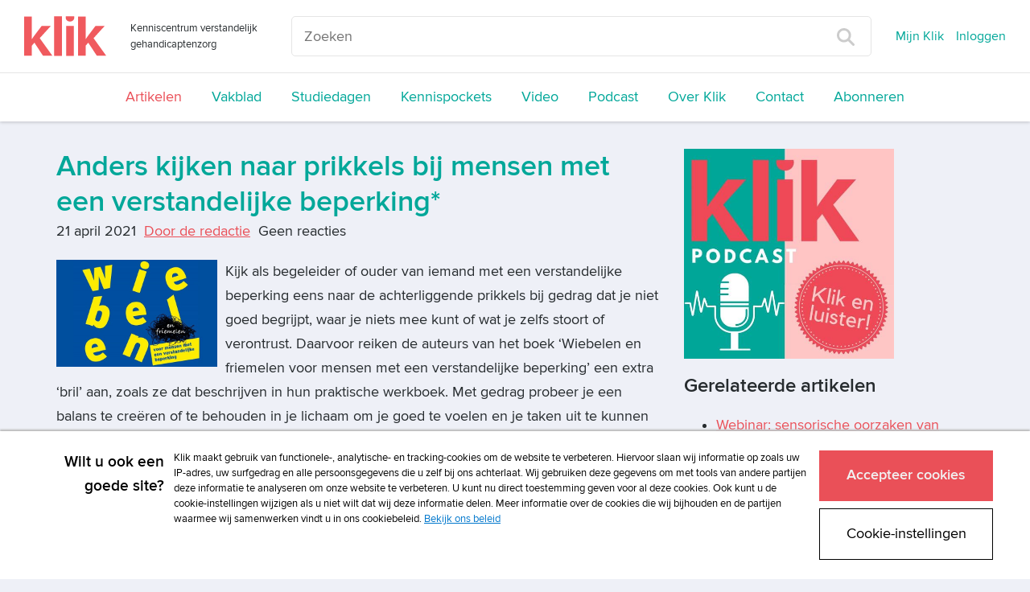

--- FILE ---
content_type: text/html; charset=UTF-8
request_url: https://www.klik.org/nieuws/nieuws-item/t/anders-kijken-naar-prikkels-bij-mensen-met-een-verstandelijke-beperking
body_size: 20680
content:
<!DOCTYPE html>
<html class="no-js">
<head>
    <script>(function(w,d,s,l,i){w[l]=w[l]||[];w[l].push({'gtm.start':
        new Date().getTime(),event:'gtm.js'});var f=d.getElementsByTagName(s)[0],
                j=d.createElement(s),dl=l!='dataLayer'?'&l='+l:'';j.async=true;j.src=
                '//www.googletagmanager.com/gtm.js?id='+i+dl;f.parentNode.insertBefore(j,f);
                })(window,document,'script','dataLayer','GTM-TXQ4C6S');</script>
    
<!--

Ontwikkeld door:

Full service internetbureau SWIS

Wij helpen klanten succesvol te worden én te blijven
Strategie. Creatie. Development.

www.swis.nl


Lees je vaak broncode? Solliciteer bij SWIS!

--><meta charset="utf-8">
<title>Anders kijken naar prikkels bij mensen met een verstandelijke beperking* - Nieuws Klik</title>
<meta name="viewport" content="width=device-width, initial-scale=1.0, maximum-scale=1.0">
<meta name="description" content="Klik is hét kenniscentrum speciaal voor zorgverleners in de verstandelijk gehandicaptenzorg. Klik is bedoeld voor nieuwsgierige begeleiders, vaktherapeuten...">
<meta name="keywords" content="">
<meta property="og:title" content="Anders kijken naar prikkels bij mensen met een verstandelijke beperking* - Nieuws Klik"/>
<meta property="og:type" content="article"/>
<meta property="og:url" content="https://www.klik.org/nieuws/nieuws-item/t/anders-kijken-naar-prikkels-bij-mensen-met-een-verstandelijke-beperking"/>
<meta property="og:image" content="https://www.klik.org//sites/klik/uploads/blog/klik_5_2021_verschenen_wiebelen_friemelen_verst_beperkten.jpg"/>
<meta property="og:description" content="Kijk als begeleider of ouder van iemand met een verstandelijke beperking eens naar de achterliggende prikkels bij gedrag dat je niet goed begrijpt, waar je..."/>
<meta property="og:site_name" content="Klik"/>
<meta property="og:locale" content="nl_NL"/>



    



<meta name="viewport" content="width=device-width">
<base href="https://www.klik.org/"><!--[if lte IE 6]></base><![endif]-->
<link rel="manifest" href="/manifest.json" />
<link rel="alternate" type="application/rss+xml" title="Klik Artikelen" href="" />

<link rel="shortcut icon" type="image/x-icon" href="/icon/klik/favicon.ico">
<link rel="apple-touch-icon" href="/icon/klik/touch-icon-iphone.png">
<link rel="apple-touch-icon" sizes="76x76" href="/icon/klik/touch-icon-ipad.png">
<link rel="apple-touch-icon" sizes="120x120" href="/icon/klik/touch-icon-iphone-retina.png">
<link rel="apple-touch-icon" sizes="152x152" href="/icon/klik/touch-icon-ipad-retina.png">

<link rel="stylesheet" media="screen" type="text/css" href="/css/klik.css?id=0d4e96a9e338770fc143">
<link rel="stylesheet" media="print" type="text/css" href="/css/print.css?id=3f9fdb4c2af6b527bcf6">
<link rel="alternate" type="application/rss+xml" href="agenda/agenda-rss" title="Agenda - Prelum">
<script>
	var Website = {};
	Website.Config = {"sBaseUrl":"https:\/\/www.klik.org\/","sLanguage":"nl","sBrandingKey":false,"aLabels":[],"sLabelsUrl":"https:\/\/www.klik.org\/tekstlabel\/ajax\/index"};
</script>
</head>
<!--[if IE ]>
<body class="ie page" id="layout-homepage">
<![endif]-->
<!--[if !IE]>-->
<body class="page" id="layout-homepage">
<!--<![endif]-->

<noscript><iframe src="//www.googletagmanager.com/ns.html?id=GTM-TXQ4C6S" height="0" width="0" style="display:none;visibility:hidden"></iframe></noscript>





            <div class="newheader js-newheader">
    <div class="newheader__content">
        <div class="newheader__content-top">
            <div class="newheader__content-top-brand">
                <div class="brand">
    <a class="brand__logo-link" href="https://www.klik.org/" title="Home">
        <img class="brand__logo" src="/images/logo-klik.svg" alt="Klik">
    </a>
    <span class="brand__payoff ">
        Kenniscentrum verstandelijk gehandicaptenzorg
    </span>
</div>            </div>
            <div class="newheader__content-top-search">
                <form class="search" action="zoeken" method="get">
    <input placeholder="Zoeken" type="text" name="trefwoord" class="search__field">
    <button type="submit" class="search__button">
        <img class="search__button-icon" src="images/vergrootglas.svg">
    </button>
</form>            </div>
            <span class="newheader__content-top-toggle js-newheader-toggle">
                Menu
            </span>
            <div class="newheader__content-top-nav">
                <nav class="topnav">
    <ul class="topnav__list">
                                <li class="topnav__list-item">
                <a class="topnav__list-item-link js-login-open" href="mijn-dossier" title="Inloggen">
                    Mijn Klik
                </a>
            </li>
            <li class="topnav__list-item">
                <a class="topnav__list-item-link js-login-open" href="" title="Inloggen" data-goto="/nieuws/nieuws-item/t/anders-kijken-naar-prikkels-bij-mensen-met-een-verstandelijke-beperking">
                    Inloggen
                </a>
            </li>
                                </ul>
</nav>            </div>
        </div>
        <div class="newheader__content-main">
                <nav class="mainnav">
    <ul class="mainnav__list">
                                                        <li class="mainnav__listItem ">
                    <a class="mainnav__listItemLink mainnav__listItemLink--active " href="nieuws" title="Artikelen">
                        Artikelen
                    </a>
                </li>
                                                <li class="mainnav__listItem ">
                    <a class="mainnav__listItemLink  " href="vakblad" title="Vakblad">
                        Vakblad
                    </a>
                </li>
                                                                                                                                                                                                                <li class="mainnav__listItem ">
                    <a class="mainnav__listItemLink  " href="studiedagen" title="Studiedagen">
                        Studiedagen
                    </a>
                </li>
                                                <li class="mainnav__listItem ">
                    <a class="mainnav__listItemLink  " href="kennispockets" title="Kennispockets">
                        Kennispockets
                    </a>
                </li>
                                                                                                            <li class="mainnav__listItem ">
                    <a class="mainnav__listItemLink  " href="video" title="Video">
                        Video
                    </a>
                </li>
                                                <li class="mainnav__listItem ">
                    <a class="mainnav__listItemLink  " href="podcast" title="Podcast">
                        Podcast
                    </a>
                </li>
                                                <li class="mainnav__listItem ">
                    <a class="mainnav__listItemLink  " href="over-klik" title="Over Klik">
                        Over Klik
                    </a>
                </li>
                                                <li class="mainnav__listItem ">
                    <a class="mainnav__listItemLink  " href="contact" title="Contact">
                        Contact
                    </a>
                </li>
                                                <li class="mainnav__listItem ">
                    <a class="mainnav__listItemLink  " href="abonneren" title="Abonneren">
                        Abonneren
                    </a>
                </li>
                                            </ul>
</nav>
        </div>
    </div>
</div>    

<div class="content">
    <div class="container">

        

        <div class="row">
            <div class="col-lg-12">
                
                
                <div class="masonry">
                    <div class="masonry__items js-metselwerk">
                        
                    </div>
                </div>
            </div>
        </div>

        <div class="row">
            <div class="col-lg-8">
                
<div class="blog-item">

	<h1 class="blog-item__titel">Anders kijken naar prikkels bij mensen met een verstandelijke beperking*</h1>
	
	<div class="blog-item__info-container">
		<span class="blog-item__info">
			21 april 2021
		</span>


		<span class="blog-item__info">
					<a href="auteurs/auteur-item/t/door-de-redactie">Door de redactie</a>				</span>


		<span class="blog-item__info">
					Geen reacties
		        		</span>
		<br>
		    	</div>

                        <img class="blog-item__image" src="images/resized/750/sites/klik/uploads/blog/klik_5_2021_verschenen_wiebelen_friemelen_verst_beperkten.jpg">
            
              Kijk als begeleider of ouder van iemand met een verstandelijke beperking eens naar de achterliggende prikkels bij gedrag dat je niet goed begrijpt, waar je niets mee kunt of wat je zelfs stoort of verontrust. Daarvoor reiken de auteurs van het boek ‘Wiebelen en friemelen voor mensen met een verstandelijke beperking’ een extra ‘bril’ aan, zoals ze dat beschrijven in hun praktische werkboek.   Met gedrag probeer je een balans te creëren of te behouden in je lichaam om je goed te voelen en je taken uit te kunnen voeren. Vanuit die ze...
		<div>

		</div>

	    <a class="favoriet favoriet--inactive js-login-open" data-goto="/nieuws/nieuws-item/t/anders-kijken-naar-prikkels-bij-mensen-met-een-verstandelijke-beperking" data-message="Om deze als favoriet te markeren moet u ingelogd zijn." href="" title="Favoriet alleen beschikbaar voor ingelogde gebruikers">
        <i class="icon-geen-favoriet favoriet__icon"></i>
                    Markeer als favoriet            </a>

        <div class="blog-item__upgrade">
        <strong><i>Verder lezen? Log in als abonnee of neem een abonnement om toegang te krijgen tot alle artikelen van de site.</i></strong></br>
        <a class="button button--secondary" href="abonneren" title="Abonneer nu">
            Abonneren
		</a>

					<a class="button button js-login-open" href="https://www.klik.org/nieuws/nieuws-item/t/anders-kijken-naar-prikkels-bij-mensen-met-een-verstandelijke-beperking" title="Login">
				Inloggen
			</a>
		
    </div>
    </div>    <div class="kader">
            <h3 class="kader__titel">
            Wil je reageren op dit artikel? Log dan in als abonnee!
        </h3>
                <a href="" class="button js-login-open" data-goto="/nieuws/nieuws-item/t/anders-kijken-naar-prikkels-bij-mensen-met-een-verstandelijke-beperking">Log in om te kunnen reageren</a>
            </div>
            </div>
            <div class="col-lg-4">
                <div class="edit">
    
    <p><a title="Podcast" href="podcast"><img src="webbeheer/html/phpThumb/phpThumb.php?src=/sites/klik/uploads/klik_podcast_banner_vierkant.jpg&amp;f=jpg&amp;w=500" alt="klik_podcast_banner_vierkant.jpg" width="261" height="261" /></a></p>
</div><div class="over-psyfar list">
	<div class="list-small">
		<div class="medium-icon medium-icon-artikelvdweek float-left"></div>
		<h3>
			Gerelateerde artikelen
		</h3>
		                                        
							<ul class="unstyled small-list-style">
						<li class="one-px-solid-bottom">
				<a class="list-item-link" href="nieuws/nieuws-item/t/webinar-sensorische-oorzaken-van-gedrag-bij-mensen-met-een-verstandelijke-beperking">Webinar: sensorische oorzaken van gedrag bij mensen met een verstandelijke beperking</a>
			</li>
					                                        
						<li class="one-px-solid-bottom">
				<a class="list-item-link" href="nieuws/nieuws-item/t/webinar-sensorische-oorzaken-van-gedrag-bij-mensen-met-een-verstandelijke-beperking">Webinar: sensorische oorzaken van gedrag bij mensen met een verstandelijke beperking</a>
			</li>
					                                        
						<li class="one-px-solid-bottom">
				<a class="list-item-link" href="nieuws/nieuws-item/t/onderzoek-naar-prikkelverwerking-bij-mensen-met-autisme-en-een-verstandelijke-beperking">Onderzoek naar prikkelverwerking bij mensen met autisme en een verstandelijke beperking*</a>
			</li>
							</ul>
						</div>
</div>
            </div>
        </div>

    </div>
</div>



            <footer class="footer">
    <div class="container">
        <div class="row">
            <div class="col-lg-8">
                <div class="footer__menu">
    <nav class="menu">
        <ul class="menu__lijst">
                    <li class="menu__lijstItem">
                <a href="adverteren" title="Adverteren"
                   class="menu__lijstItemLink  ">
                    Adverteren
                </a>
            </li>
                    <li class="menu__lijstItem">
                <a href="copyright" title="Copyright"
                   class="menu__lijstItemLink  ">
                    Copyright
                </a>
            </li>
                    <li class="menu__lijstItem">
                <a href="voorwaarden" title="Voorwaarden"
                   class="menu__lijstItemLink  ">
                    Voorwaarden
                </a>
            </li>
                    <li class="menu__lijstItem">
                <a href="cookiebeleid" title="Cookiebeleid"
                   class="menu__lijstItemLink  ">
                    Cookiebeleid
                </a>
            </li>
                    <li class="menu__lijstItem">
                <a href="privacy" title="Privacybeleid"
                   class="menu__lijstItemLink  ">
                    Privacybeleid
                </a>
            </li>
                    <li class="menu__lijstItem">
                <a href="disclaimer" title="Disclaimer"
                   class="menu__lijstItemLink  ">
                    Disclaimer
                </a>
            </li>
                </ul>
    </nav>
</div>
            </div>
            <div class="col-lg-1 col-xs-8">
                <div class="socialmedia">
                                            <a href="https://www.facebook.com/verstandelijkebeperking" target="_blank" class="socialmedia__item socialmedia__item--facebook">
                            <i class="icon-facebook"></i>
                        </a>
                                                                                    <a href="https://twitter.com/klikredactie" target="_blank" class="socialmedia__item socialmedia__item--twitter">
                            <i class="icon-twitter"></i>
                        </a>
                                                                <a href="https://www.linkedin.com/company/klik-verstandelijk-gehandicaptenzorg/" target="_blank" class="socialmedia__item socialmedia__item--linkedin">
                            <i class="icon-linkedin"></i>
                        </a>
                                                        </div>
            </div>
            <div class="col-lg-3">
                <p class="footer__logo">
                    <a class="prelum" href="http://www.prelum.nl/" title="Prelum" target="_blank">
                                                    <img class="footer__logo-image" src="sites/psylearning/uploads/multisite/prelum_footer_logo.png" alt="Prelum"/>
                                            </a>
                </p>
            </div>
        </div>
    </div>
</footer>    
<div class="loading-overlay js-winkelmandje-popup-loading">
    <div class="sk-fading-circle">
        <div class="sk-circle1 sk-circle"></div>
        <div class="sk-circle2 sk-circle"></div>
        <div class="sk-circle3 sk-circle"></div>
        <div class="sk-circle4 sk-circle"></div>
        <div class="sk-circle5 sk-circle"></div>
        <div class="sk-circle6 sk-circle"></div>
        <div class="sk-circle7 sk-circle"></div>
        <div class="sk-circle8 sk-circle"></div>
        <div class="sk-circle9 sk-circle"></div>
        <div class="sk-circle10 sk-circle"></div>
        <div class="sk-circle11 sk-circle"></div>
        <div class="sk-circle12 sk-circle"></div>
    </div>
</div>
<div class="loading-overlay js-winkelmandje-overzicht-loading">
    <div class="sk-fading-circle">
        <div class="sk-circle1 sk-circle"></div>
        <div class="sk-circle2 sk-circle"></div>
        <div class="sk-circle3 sk-circle"></div>
        <div class="sk-circle4 sk-circle"></div>
        <div class="sk-circle5 sk-circle"></div>
        <div class="sk-circle6 sk-circle"></div>
        <div class="sk-circle7 sk-circle"></div>
        <div class="sk-circle8 sk-circle"></div>
        <div class="sk-circle9 sk-circle"></div>
        <div class="sk-circle10 sk-circle"></div>
        <div class="sk-circle11 sk-circle"></div>
        <div class="sk-circle12 sk-circle"></div>
    </div>
</div>

<div class="loginOverlay js-login-container">
    <div class="loginOverlay__overlay js-login-close"></div>
    <div class="loginOverlay__form">

            <a href="#" class="js-login-close loginOverlay__close"><i class="glyphicon glyphicon-remove"></i></a>

            <div class="loginOverlay__loginForm">
                                    <template class="js-default-login-title"><h2>Inloggen</h2><span style="font-size: 0.6em; line-height: 0.6em; font-weight: 500;">Gebruik je e-mailadres om in te loggen. Voor het eerst op de nieuwe site? Reset je wachtwoord via "Wachtwoord vergeten?"</span></template>
                    <h2>
                        <i class="loginOverlay__icon icon-lock-closed"></i>
                        <span class="js-login-title"><h2>Inloggen</h2><span style="font-size: 0.6em; line-height: 0.6em; font-weight: 500;">Gebruik je e-mailadres om in te loggen. Voor het eerst op de nieuwe site? Reset je wachtwoord via "Wachtwoord vergeten?"</span></span>
                    </h2>
                    <p class="js-login-message"></p>
                    <!--
  This form is automaticly being generated by FormHandler v3.
  See for more info: http://www.formhandler.net
  This credit MUST stay intact for use
-->
<form name="loginform-modal" id="loginform-modal" method="post" action="/index.php/nieuws/nieuws-item/t/anders-kijken-naar-prikkels-bij-mensen-met-een-verstandelijke-beperking" class="js-login-formulier" data-goto="https://www.klik.org/nieuws/nieuws-item/t/anders-kijken-naar-prikkels-bij-mensen-met-een-verstandelijke-beperking">
<ins><input type="hidden" name="loginform-modal_submit" id="loginform-modal_submit" value="1" >

<input type="hidden" name="loginform-modal_formCheck" id="loginform-modal_formCheck" value="" class="swisFormCheck" >

</ins><label class="control-label" for="username">Gebruikersnaam</label><div class="form-group"><input type="text" name="username" id="username" value="" size="42" maxlength="255"  class="form-control js-login-field" placeholder="Uw gebruikersnaam"  tabindex="1" ></div> <div></div><div class=" js-login-error" data-field-name="username"></div><label class="control-label" for="wachtwoord">Wachtwoord</label><a href="wachtwoord-vergeten" class="loginOverlay__passwordlink" tabindex="2">Wachtwoord vergeten?</a><div class="form-group"><input type="password" name="wachtwoord" id="wachtwoord" size="42" maxlength="255" class="form-control js-login-field" placeholder="&bull; &bull; &bull; &bull; &bull; &bull; &bull; &bull;" tabindex="1" ></div> <div></div><div class=" js-login-error" data-field-name="wachtwoord"></div><p class=""><input type="submit" value="Inloggen" name="inloggen" id="inloggen"  onclick="if(this.form.checkValidity()){this.form.submit();this.disabled=true;}" class="button js-submit-button" tabindex="1" ></p><p></p></form>
<!--
  This form is automaticly being generated by FormHandler v3.
  See for more info: http://www.formhandler.net
-->
                            </div>

        <div class="loginOverlay__footer">
            <h3 class="loginOverlay__footer-title">
                Heeft u nog geen account?
            </h3>
            <a class="button button--secondary loginOverlay__footer-button" href="abonneren">
                Abonneer nu
            </a>
        </div>
    </div>

</div>



<!--

Ontwikkeld door:

Full service internetbureau SWIS

Wij helpen klanten succesvol te worden én te blijven
Strategie. Creatie. Development.

www.swis.nl


Lees je vaak broncode? Solliciteer bij SWIS!

--><script defer src="https://use.fontawesome.com/releases/v5.0.7/js/all.js"></script>
<script src="/js/jquery.js?id=11c05eb286ed576526bf"></script>
<script src="/js/assets.js?id=6d15fd39330658614036"></script>
<link rel="stylesheet" media="print" type="text/css" href="/css/print.css">
            

</body>
</html>

--- FILE ---
content_type: application/javascript; charset=UTF-8
request_url: https://avg.swis.nl/ip
body_size: 31
content:
dataLayer=window.dataLayer||[];dataLayer.push({"swis_avg.ip":"3.15.228.145", "event": "ip_set"});